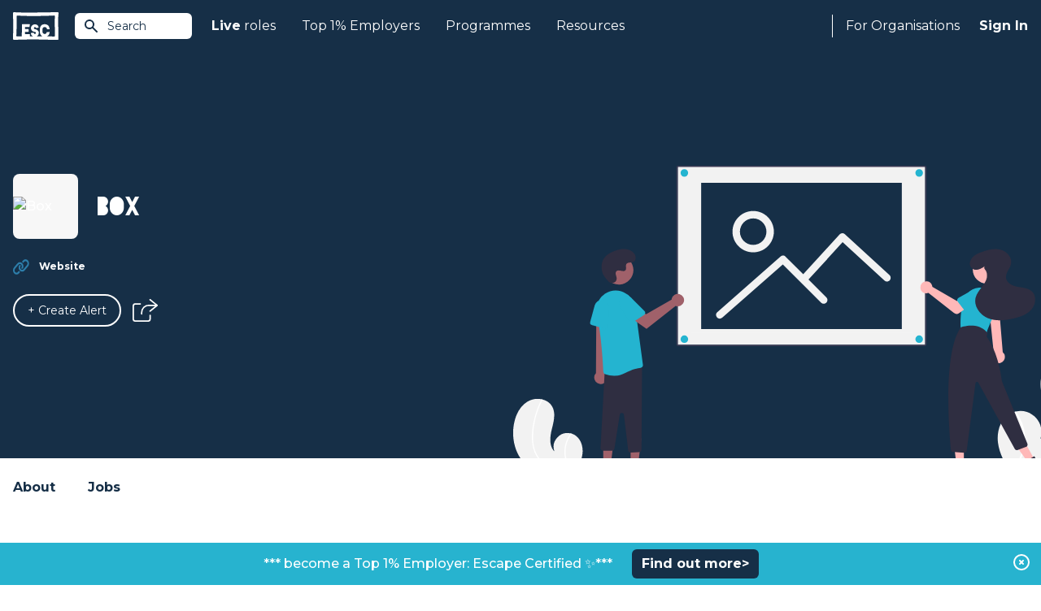

--- FILE ---
content_type: text/html; charset=UTF-8
request_url: https://www.escapethecity.org/organisation/box
body_size: 5545
content:
<!DOCTYPE html>
<html lang="en">
<head>
		<meta charset="utf-8">
		<meta http-equiv="X-UA-Compatible" content="IE=edge">
		<meta name="viewport" content="width=device-width, initial-scale=1, maximum-scale=1, user-scalable=0">
		<meta name="description" content="Latest jobs at Box">

		
		<meta name="csrf-token" content="Z7gtnAsfQHEAkS6535VpDi2NhuASckfByYR0Or7C">
		

				<meta name="user" content="">
		<meta name="logout_url" content="https://app.escapethecity.org/logout?return-url=https://app.escapethecity.org/goodbye?user=">
		<meta name="version" content="140">
		<meta name="escape_year" content="2023">


		
		
		<title>Latest jobs at Box | Escape the City</title>

		<link rel="preconnect" href="https://fonts.gstatic.com">
		<link media="print" onload="this.onload=null;this.removeAttribute('media');" href="https://fonts.googleapis.com/css2?family=Montserrat:wght@400;500;600;700;800&display=swap" rel="stylesheet">
    <link media="print" onload="this.onload=null;this.removeAttribute('media');" href="/css/main/blackout.css" rel="stylesheet">
		<link href="/css/main/app.css?id=1505fa8b46c00f9df657b4e5c8534bf5" rel="stylesheet" toRefresh="/css/main/app.css">

		<link rel="preconnect" href="https://6e1nsxntth-dsn.algolia.net">

    <!-- Open Graph / Facebook -->
<meta property="og:site_name" content="Escape The City">
<meta property="og:title" content="Latest jobs at Box | Escape the City">
<meta property="og:description" content="Latest jobs at Box">
<meta property="og:type" content="article">
<meta property="og:url" content="https://www.escapethecity.org/organisation/box">
<meta property="og:image" content="https://s3.amazonaws.com/appforest_uf/f1539157116071x121530742850154640/box.comen-gbhome">
<!-- <meta property="og:image:width" content="1200">
<meta property="og:image:height" content="1200"> -->

<!-- Twitter -->
<meta property="twitter:card" content="summary_large_image">
<meta property="twitter:url" content="https://www.escapethecity.org/organisation/box">
<meta property="twitter:title" content="Latest jobs at Box | Escape the City">
<meta property="twitter:description" content="Latest jobs at Box">
<meta property="twitter:image" content="https://s3.amazonaws.com/appforest_uf/f1539157116071x121530742850154640/box.comen-gbhome">
<meta property="twitter:site" content="@escthecity">
<meta property="twitter:creator" content="Escape The City">

<meta name="robots" content="noodp,noydir"/>
    <link rel="apple-touch-icon" sizes="57x57" href="/icons/apple-icon-57x57.png">
<link rel="apple-touch-icon" sizes="60x60" href="/icons/apple-icon-60x60.png">
<link rel="apple-touch-icon" sizes="72x72" href="/icons/apple-icon-72x72.png">
<link rel="apple-touch-icon" sizes="76x76" href="/icons/apple-icon-76x76.png">
<link rel="apple-touch-icon" sizes="114x114" href="/icons/apple-icon-114x114.png">
<link rel="apple-touch-icon" sizes="120x120" href="/icons/apple-icon-120x120.png">
<link rel="apple-touch-icon" sizes="144x144" href="/icons/apple-icon-144x144.png">
<link rel="apple-touch-icon" sizes="152x152" href="/icons/apple-icon-152x152.png">
<link rel="apple-touch-icon" sizes="180x180" href="/icons/apple-icon-180x180.png">
<link rel="icon" type="image/png" sizes="192x192"  href="/icons/android-icon-192x192.png">
<link rel="icon" type="image/png" sizes="32x32" href="/icons/favicon-32x32.png">
<link rel="icon" type="image/png" sizes="96x96" href="/icons/favicon-96x96.png">
<link rel="icon" type="image/png" sizes="16x16" href="/icons/favicon-16x16.png">
<link rel="manifest" href="/icons/manifest.json">
<meta name="msapplication-TileColor" content="#ffffff">
<meta name="msapplication-TileImage" content="/ms-icon-144x144.png">
<meta name="theme-color" content="#ffffff">
<!-- Standard Favicon -->
<link rel="icon" type="image/x-icon" href="/icons/favicon.ico"/>    <!-- Global site tag (gtag.js) - Google Analytics -->
<script async src="https://www.googletagmanager.com/gtag/js?id=G-QD7F89SBH0"></script>
<script>
  window.GA_TRACKING_ID = 'G-QD7F89SBH0';
  window.dataLayer = window.dataLayer || [];
  function gtag(){dataLayer.push(arguments);}
  gtag('js', new Date());
  gtag('config', 'G-QD7F89SBH0');
</script>

		
		  
        <link rel="canonical" href="https://www.escapethecity.org/organisation/box">
</head>
<body>
	<div id="app">
			<block-header>
		<header class="header header-fixed">
  <div class="header__container">
    <a href="/" title="Escape the City">
      <div class="header-logo__container">
        <img src="/images/escape-logo-white.svg?140" class="header-logo" width="56" height="35" alt="Escape The City"/>
      </div>
    </a>

    <!-- Site Search -->
    <block-site-search-btn></block-site-search-btn>

    <!-- Mobile -->
    <block-hamburger-menu></block-hamburger-menu>
    <div class="mobile-menu">

  <ul class="mobile-menu-list">
    <li class="mobile-menu-list-item">
      <a href="https://www.escapethecity.org">Home</a>
    </li>

    
		
    <li class="mobile-menu-list-item dropdown">
    	<input type="checkbox" id="mobile-jobs-checkbox" class="mobile-checkbox">
      <label for="mobile-jobs-checkbox">
      	<b>Live</b>&nbsp;roles
      	<svg-chevron-down></svg-chevron-down>
	    </label>
      <ul class="dropdown-menu">
      	        <li class="dropdown-menu-item"><a href="https://www.escapethecity.org/search/jobs" title="Search jobs">Search jobs</a></li>
                <li class="dropdown-menu-item"><a href="https://www.escapethecity.org/search/volunteering" title="Search volunteering roles">Search volunteering roles</a></li>
                <li class="dropdown-menu-item"><a href="https://app.escapethecity.org/top10" title="Top 10 opportunities">Top 10 opportunities</a></li>
              </ul>
    </li>

		
    

		
    <li class="mobile-menu-list-item dropdown">
    	<input type="checkbox" id="mobile-top_1_percent-checkbox" class="mobile-checkbox">
      <label for="mobile-top_1_percent-checkbox">
      	Top 1% Employers
      	<svg-chevron-down></svg-chevron-down>
	    </label>
      <ul class="dropdown-menu">
      	        <li class="dropdown-menu-item"><a href="https://app.escapethecity.org/top-1-percent-employer" title="Top 1% Employers: Escape Certified">Top 1% Employers: Escape Certified</a></li>
                <li class="dropdown-menu-item"><a href="https://app.escapethecity.org/certification" title="Become a Top 1% Employer: Escape Certified?">Become a Top 1% Employer: Escape Certified?</a></li>
                <li class="dropdown-menu-item"><a href="https://www.escapethecity.org/search/organisations" title="Search all organisations">Search all organisations</a></li>
                <li class="dropdown-menu-item"><a href="javascript:triggerLinkEvent(&quot;compare&quot;)" title="Compare organisations">Compare organisations</a></li>
              </ul>
    </li>

    
    <li class="mobile-menu-list-item">
      <a href="/courses">Programmes</a>
    </li>

    
		<li class="mobile-menu-list-item">
      <a href="/resources">Resources</a>
    </li>

		
    

    
        <li class="mobile-menu-list-item">
      <block-sign-in-btn use_modal="1">Sign In</block-sign-in-btn>
    </li>
      </ul>

</div>

    <!-- Desktop -->
    <nav class="header-nav">
      <ul class="header-nav__left">

        
				<li class="header-nav__left--item">
          <a href="https://www.escapethecity.org/search/jobs"><b>Live</b>&nbsp;roles</a>
          <div class="dropdown">
            <div class="dropdown__inner">

              <ul class="dropdown__list">
                                <li class="dropdown__list-item">
                  <a href="https://www.escapethecity.org/search/jobs" title="Search jobs">
                    <div class="icon">
                                              <img src="/images/navigation/jobs-search.svg" alt="Search jobs" loading="lazy">
                                          </div>
                    <div class="titles">
                      <p class="title">Search jobs</p>
                                              <p class="subtitle">Unique roles to do something different</p>
                                          </div>
                  </a>
                </li>
                                <li class="dropdown__list-item">
                  <a href="https://www.escapethecity.org/search/volunteering" title="Search volunteering roles">
                    <div class="icon">
                                              <img src="/images/navigation/jobs-search-vol.svg" alt="Search volunteering roles" loading="lazy">
                                          </div>
                    <div class="titles">
                      <p class="title">Search volunteering roles</p>
                                              <p class="subtitle">Use your skills for the power of good</p>
                                          </div>
                  </a>
                </li>
                                <li class="dropdown__list-item">
                  <a href="https://app.escapethecity.org/top10" title="Top 10 opportunities">
                    <div class="icon">
                                              <img src="/images/navigation/jobs-top10.svg" alt="Top 10 opportunities" loading="lazy">
                                          </div>
                    <div class="titles">
                      <p class="title">Top 10 opportunities</p>
                                              <p class="subtitle">This week’s most exciting new roles</p>
                                          </div>
                  </a>
                </li>
                              </ul>

              

            </div>
          </div>
        </li>

        
				

              

            

				
				<li class="header-nav__left--item">
          <a href="">Top 1% Employers</a>
          <div class="dropdown">
            <div class="dropdown__inner dropdown__inner--col">

              <ul class="dropdown__list">
                                <li class="dropdown__list-item">
                  <a href="https://app.escapethecity.org/top-1-percent-employer" target="" title="Top 1% Employers: Escape Certified">
                    <div class="icon">
                                              <img src="/images/navigation/top_1_percent_employers.svg" alt="Top 1% Employers: Escape Certified" loading="lazy">
                                          </div>
                    <div class="titles">
                      <p class="title">Top 1% Employers: Escape Certified</p>
                                              <p class="subtitle">Browse people &amp; culture that we have certified</p>
                                          </div>
                  </a>
                </li>
                                <li class="dropdown__list-item">
                  <a href="https://app.escapethecity.org/certification" target="" title="Become a Top 1% Employer: Escape Certified?">
                    <div class="icon">
                                              <img src="/images/navigation/become_top_1_percent_employer.svg" alt="Become a Top 1% Employer: Escape Certified?" loading="lazy">
                                          </div>
                    <div class="titles">
                      <p class="title">Become a Top 1% Employer: Escape Certified?</p>
                                              <p class="subtitle">Take our free People &amp; Culture assessment</p>
                                          </div>
                  </a>
                </li>
                              </ul>

              <div class="dropdown-footer">
								<ul class="dropdown__list">
																		<li class="dropdown__list-item">
										<a href="https://www.escapethecity.org/search/organisations" target="" title="Search all organisations">
											<div class="icon">
																									<img src="/images/navigation/search_all_organisations.svg" alt="Search all organisations" loading="lazy">
																							</div>
											<div class="titles">
												<p class="title">Search all organisations</p>
																							</div>
										</a>
									</li>
																		<li class="dropdown__list-item">
										<a href="javascript:triggerLinkEvent(&quot;compare&quot;)" target="" title="Compare organisations">
											<div class="icon">
																									<img src="/images/navigation/compare_organisations.svg" alt="Compare organisations" loading="lazy">
																							</div>
											<div class="titles">
												<p class="title">Compare organisations</p>
																							</div>
										</a>
									</li>
																	</ul>
							</div>

            </div>
          </div>
        </li>

        
        <li class="header-nav__left--item">
          <a href="/courses">Programmes</a>
        </li>

        
        <li class="header-nav__left--item">
          <a href="/resources">Resources</a>
        </li>
      </ul>


      <ul class="header-nav__right">

        <li class="header-nav__right--item hiring">
                      
						<a href="https://app.escapethecity.org/hiring">For Organisations</a>
            <div class="dropdown">
              <div class="dropdown__inner">

                <ul class="dropdown__list">
                                    <li class="dropdown__list-item">
                    <a href="https://app.escapethecity.org/services" target="" title="Our services">
											<div class="icon">
																									<img src="/images/navigation/employer-services.svg" alt="Our services" loading="lazy">
																							</div>
											<div class="titles">
												<p class="title">Our services</p>
																									<p class="subtitle">Overview of our services for organisations</p>
																							</div>
                    </a>
                  </li>
                                    <li class="dropdown__list-item">
                    <a href="https://app.escapethecity.org/job-posting" target="" title="Job posting">
											<div class="icon">
																									<img src="/images/navigation/job-posting.svg" alt="Job posting" loading="lazy">
																							</div>
											<div class="titles">
												<p class="title">Job posting</p>
																									<p class="subtitle">Everthing you need to know about posting a job to the #1 purpose led UK job board</p>
																							</div>
                    </a>
                  </li>
                                    <li class="dropdown__list-item">
                    <a href="https://app.escapethecity.org/certification" target="" title="Top 1% Employer Certification">
											<div class="icon">
																									<img src="/images/navigation/badge.svg" alt="Top 1% Employer Certification" loading="lazy">
																							</div>
											<div class="titles">
												<p class="title">Top 1% Employer Certification</p>
																									<p class="subtitle">The ultimate benmark for progressive organisations</p>
																							</div>
                    </a>
                  </li>
                                    <li class="dropdown__list-item">
                    <a href="https://app.escapethecity.org/shift" target="" title="Shift">
											<div class="icon">
																									<img src="/images/navigation/shift.svg" alt="Shift" loading="lazy">
																							</div>
											<div class="titles">
												<p class="title">Shift</p>
																									<p class="subtitle">People & Culture Services - Helping organisations to walk the talk</p>
																							</div>
                    </a>
                  </li>
                                    <li class="dropdown__list-item">
                    <a href="https://app.escapethecity.org/get-started" target="" title="Employer login / sign up">
											<div class="icon">
																									<img src="/images/navigation/employer-login.svg" alt="Employer login / sign up" loading="lazy">
																							</div>
											<div class="titles">
												<p class="title">Employer login / sign up</p>
																							</div>
                    </a>
                  </li>
                                  </ul>

              </div>
            </div>
                  </li>

        <li class="header-nav__right--item signin">
          
                    <block-sign-in-btn use_modal="1">Sign In</block-sign-in-btn>
          
										<block-sign-in-prompt></block-sign-in-prompt>
					        </li>
      </ul>
    </nav>
  </div>
</header>

<!-- Site Search Results -->
<block-site-search-results></block-site-search-results>
	</block-header>

  <!-- Hero -->
  <block-hero classes="hero--organisation">

<template #hero__top>
	</template>

<div class="hero__inner left">

  <div class="hero__header">
          <div class="hero__icon">
        <img class="icon" src="https://s3.amazonaws.com/appforest_uf/f1539157116071x121530742850154640/box.comen-gbhome" alt="Box">
      </div>
    
          <h1 class="hero__title">Box</h1>
      </div>

  <div class="hero__body">
    
    <ul class="hero__list">
      

      

      
              <li>
          <div class="hero__list-icon">
            <img src="/images/icons/organisation/website.svg"  class="w-5 h-5 icon" alt="Website"/>
          </div>
          <div class="hero__list-title">
            
            <a href="https://box.comen-gbhome" target="_blank" rel="noreferrer">Website</a>
          </div>
        </li>
      
      
          </ul>
  </div>

  <div class="hero__footer">
    <div class="btn-group">
      
        <block-alert-button class="btn btn-medium btn-rounded btn-border--white" org_main_id="1551889674249x502534648791624900" org_name="Box"></block-alert-button>
      
              <block-share-icon job_title="Box" direction="right"></block-share-icon>
          </div>
  </div>
</div>

  <div class="hero__footer-image">
    <img src="https://s3.amazonaws.com/appforest_uf/f1565973581029x983688770941146900/missing_image.svg" alt="Box">
    <svg-org-hero></svg-org-hero>
  </div>

<template #banner>
	</template>

</block-hero>

  <!-- Section Nav -->
  <div class="organisation-nav">

  <div class="container mx-auto px-4">

    <ul class="organisation-nav-list">
      <li>
        <a href="#about">About</a>
      </li>

			
			<li>
        <a href="#jobs">Jobs
									</a>
      </li>

			
			    </ul>

  </div>
</div>

  <!-- Section Welcome -->
  <section id="about" class="section welcome">

  <div class="welcome-container">

    <h3 class="welcome-title">Careers at Box</h3>

          <div class="wysiwyg">
        <p>Box, Inc., based in Redwood City, California, is a cloud content management and file sharing service for businesses.</p>
      </div>
    
    
  </div>

</section>

  <!-- Section Mission -->
  
  <!-- Section Story -->
  
  <!-- Section Esc -->
  
  <!-- Section Stats -->
  
  <!-- Section Ways of Working -->
  

  <!-- Section Behind the scenes -->
  <section id="behind-the-scenes" class="section behind-the-scenes">
    <div class="behind-the-scenes-container">

      <h3 class="behind-the-scenes__title">Behind the scenes</h3>

      <div class="behind-the-scenes__body">

        

        
              </div>

      
    </div>
  </section>

	<!-- Section Top 1% Employers -->
	
  <!-- Section Values -->
  
  

  <!-- Section Team -->
  
  <!-- Section Reviews -->
  
  <!-- Jobs -->
  <block-organisation-jobs
  org_main_id="1551889674249x502534648791624900"
  org_name="Box"
  current="1"  
  previous="1"
>
</block-organisation-jobs>

  <!-- Section Landing job -->
  
  <!-- Featured Employers -->
  
  

  <!-- More Employers -->
  
	<block-organisations-to-follow></block-organisations-to-follow>
  


  <block-footer>
		<footer class="footer">

  <div class="footer__top">
    <div class="footer__top-left">
      <!-- ESC Logo  -->
      <img src="/images/footer/escape-logo-blue.svg?140" width="64" height="40" class="esc-logo" alt="Escape The City"/>
      <!-- Certified B Corporation -->
      <img src="/images/footer/certified-b-corp.svg?140" width="56" height="37" class="certified-b-corporation-logo" alt="Certified B Corporation"/>
    </div>
    <div class="footer__top-right">
      <a class="btn btn-rounded report-a-bug" href="https://app.escapethecity.org/bugs?return-url=https://www.escapethecity.org/organisation/box" target="_blank" rel="noreferrer" title="Report a bug">
        <span>Report a bug</span>
        <svg xmlns="http://www.w3.org/2000/svg" viewBox="0 0 24 24"><path d="M0 0h24v24H0V0z" fill="none"/><path fill="#ffffff" d="M20 8h-2.81a5.985 5.985 0 0 0-1.82-1.96L17 4.41 15.59 3l-2.17 2.17C12.96 5.06 12.49 5 12 5s-.96.06-1.41.17L8.41 3 7 4.41l1.62 1.63C7.88 6.55 7.26 7.22 6.81 8H4v2h2.09c-.05.33-.09.66-.09 1v1H4v2h2v1c0 .34.04.67.09 1H4v2h2.81c1.04 1.79 2.97 3 5.19 3s4.15-1.21 5.19-3H20v-2h-2.09c.05-.33.09-.66.09-1v-1h2v-2h-2v-1c0-.34-.04-.67-.09-1H20V8zm-6 8h-4v-2h4v2zm0-4h-4v-2h4v2z"/></svg>
      </a>
    </div>
  </div>

  <div class="footer__middle">
    <address class="footer__address">
      Escape The City Ltd.<br />
      Platf9rm,<br />
      Hove Town Hall,<br />
      Hove,<br />
      BN3 2AF<br />
    </address>

    <nav class="footer-nav">
      <div class="escapees">
        <h4 class="footer-nav__title">Escapees</h4>
        <ul>
          <li class="footer-nav__item">
            <block-sign-in-btn use_modal="1" mode="join">Join</block-sign-in-btn>
          </li>
          <li class="footer-nav__item"><a href="https://www.escapethecity.org/search/jobs">Find a Job</a></li>
					<li class="footer-nav__item"><a href="https://www.escapethecity.org/courses">Courses</a></li>
          <li class="footer-nav__item"><a href="https://www.escapethecity.org/resources">Resources</a></li>
          <!-- <li class="footer-nav__item"><a href="https://www.escapethecity.org/escape100/2023">ESC 100 Best Companies</a></li> -->
        </ul>
      </div>
    </nav>

    <nav class="footer-nav">
      <div class="hiring">
        <h4 class="footer-nav__title">For Organisations</h4>
        <ul>
          <li class="footer-nav__item"><a href="https://app.escapethecity.org/services">How we can help</a></li>
          <li class="footer-nav__item"><a href="https://app.escapethecity.org/job-posting">Job Posting</a></li>
          <li class="footer-nav__item"><a href="https://app.escapethecity.org/certification">Top 1% Certification</a></li>
          <li class="footer-nav__item"><a href="https://app.escapethecity.org/shift">Shift - People &amp; Culture</a></li>
        </ul>
      </div>
    </nav>

    <nav class="footer-nav">
      <div class="about">
        <h4 class="footer-nav__title">About</h4>
        <ul>
          <li class="footer-nav__item"><a href="/about">About Us</a></li>
          <li class="footer-nav__item"><a href="/team">Our Team</a></li>
          <li class="footer-nav__item"><a href="/the-escape-manifesto-book">Our Book</a></li>
        </ul>
      </div>
    </nav>
  </div>

  <div class="footer__hr">
    <span></span>
  </div>

  <div class="footer__bottom">
    <nav>
      <ul class="footer-nav__term">
        <li><a href="https://www.escapethecity.org/terms-and-conditions" title="Terms &amp; Conditions">Terms &amp; Conditions</a></li>
        <li><a href="https://www.escapethecity.org/terms-and-conditions/privacy" title="Privacy Policy">Privacy Policy</a></li>
        <li><a href="https://www.escapethecity.org/terms-and-conditions/cookies" title="Cookies">Cookies</a></li>
      </ul>
    </nav>

    <ul class="footer__social-media">
      <li>
        <!-- Linkedin -->
        <a href="https://www.linkedin.com/company/escape-the-city" target="_blank" rel="noreferrer" title="Linkedin">
          <img src="/images/footer/social-linkedin.svg?140" class="footer__social-media--linkedin" alt="Linkedin"/>
        </a>
      </li>
      <li>
        <!-- Tiktok -->
        <a href="https://www.tiktok.com/@escape.the.city" target="_blank" rel="noreferrer" title="Tiktok">
          <img src="/images/footer/social-tiktok.svg?140" class="footer__social-media--tiktok" alt="Tiktok"/>
        </a>
      </li>
      <li>
        <!-- Facebook -->
        <a href="https://www.facebook.com/EsctheCity" target="_blank" rel="noreferrer" title="Facebook">
          <img src="/images/footer/social-facebook.svg?140" class="footer__social-media--facebook" alt="Facebook"/>
        </a>
      </li>
      <li>
        <!-- Twitter -->
        <a href="https://twitter.com/escthecity" target="_blank" rel="noreferrer" title="Twitter">
          <img src="/images/footer/social-twitter.svg?140" class="footer__social-media--twitter" alt="Twitter"/>
        </a>
      </li>
      <li>
        <!-- Instagram -->
        <a href="https://www.instagram.com/escthecity" target="_blank" rel="noreferrer" title="Instagram">
          <img src="/images/footer/social-instagram.svg?140" class="footer__social-media--instagram" alt="Instagram"/>
        </a>
      </li>
    </ul>
  </div>

  <p class="footer__copyright">© 2009 - 2026 Co. # 07036498, VAT: GB 109 9293 88</p>

</footer>
	</block-footer>

		
		<block-modal-manager login_url="https://app.escapethecity.org/login-new?modal=1" preferences_url="https://app.escapethecity.org/preferences"></block-modal-manager>
    <block-toast></block-toast>

				<block-site-alert payload="{&quot;bar-text-colour&quot;:&quot;ffffff&quot;,&quot;button-text-colour&quot;:&quot;ffffff&quot;,&quot;button-url-link&quot;:&quot;https:\/\/bit.ly\/46sQvSz&quot;,&quot;Created By&quot;:&quot;admin_user_escapethecity_live&quot;,&quot;bar-background-colour&quot;:&quot;27b3cf&quot;,&quot;Modified Date&quot;:1759143464502,&quot;active&quot;:true,&quot;message&quot;:&quot;***  become a Top 1% Employer: Escape Certified \u2728***&quot;,&quot;target&quot;:&quot;_blank&quot;,&quot;button-text&quot;:&quot;Find out more&gt;&quot;,&quot;button-colour&quot;:&quot;162f47&quot;,&quot;Created Date&quot;:1645429191389,&quot;_id&quot;:&quot;1645429191389x464486415423353900&quot;}">
			<template v-slot:message>***  become a Top 1% Employer: Escape Certified ✨***</template>
			<template v-slot:button><a href="https://bit.ly/46sQvSz" target="_blank">Find out more&gt;</a></template>
		</block-site-alert>
		
	</div>

  

  <script src="/js/main/app.js?id=df1b58e5719c6b3d93636fd3728af56d"></script>

		<!-- DATA FROM CACHE: 2026-01-23 20:27:04 -->
	</body>
</html>
